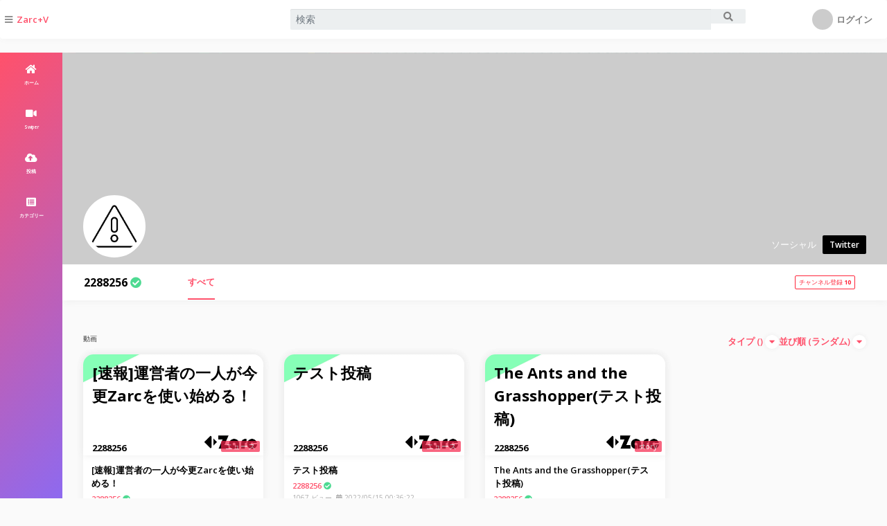

--- FILE ---
content_type: text/html; charset=UTF-8
request_url: https://blog.zpw.jp/arc/channel?id=e7c8c668-1ba0-458d-846d-1c5481930adf
body_size: 6965
content:
<!DOCTYPE html>
		<html lang="ja">
<head>
		<meta charset="utf-8">
		<meta http-equiv="X-UA-Compatible" content="IE=edge">
		<meta name="viewport" content="width=device-width, initial-scale=1">
		
		<title>Zarc+V @2288256</title>
		<head prefix="og: https://blog.zpw.jp/ fb: https://blog.zpw.jp/">
      <meta name="theme-color" content=#00bfff>
 <meta property="og:url" content="https://blog.zpw.jp/creator.php?id=e7c8c668-1ba0-458d-846d-1c5481930adf"/>
  
 <meta property="og:type" content="artcle" />
  
 <meta property="og:title" content="Zarc+V - @2288256" />
  
 <meta property="og:description" content="Zarc+Vで@2288256のチャンネルを今すぐチェック！" />
  
 <meta property="og:site_name" content="Zarc+V" />
 
 
  <meta name="twitter:card" content="summary_large_image" />
<meta name="twitter:site" content="@ZEROServer1814" />
<meta name="twitter:title" content="Zarc+V で動画記事を楽しもう！" />
<meta name="twitter:description" content="Zarc+V で動画記事を楽しもう！" />

      <link href="icon.css?3111195543" rel="stylesheet" >
		<meta name="twitter:image" content="" />
		<style type="text/css">@font-face {font-family:Nunito Sans;font-style:normal;font-weight:700;src:url(/cf-fonts/s/nunito-sans/5.0.11/latin-ext/700/normal.woff2);unicode-range:U+0100-02AF,U+0304,U+0308,U+0329,U+1E00-1E9F,U+1EF2-1EFF,U+2020,U+20A0-20AB,U+20AD-20CF,U+2113,U+2C60-2C7F,U+A720-A7FF;font-display:swap;}@font-face {font-family:Nunito Sans;font-style:normal;font-weight:700;src:url(/cf-fonts/s/nunito-sans/5.0.11/latin/700/normal.woff2);unicode-range:U+0000-00FF,U+0131,U+0152-0153,U+02BB-02BC,U+02C6,U+02DA,U+02DC,U+0304,U+0308,U+0329,U+2000-206F,U+2074,U+20AC,U+2122,U+2191,U+2193,U+2212,U+2215,U+FEFF,U+FFFD;font-display:swap;}@font-face {font-family:Nunito Sans;font-style:normal;font-weight:700;src:url(/cf-fonts/s/nunito-sans/5.0.11/vietnamese/700/normal.woff2);unicode-range:U+0102-0103,U+0110-0111,U+0128-0129,U+0168-0169,U+01A0-01A1,U+01AF-01B0,U+0300-0301,U+0303-0304,U+0308-0309,U+0323,U+0329,U+1EA0-1EF9,U+20AB;font-display:swap;}@font-face {font-family:Nunito Sans;font-style:normal;font-weight:700;src:url(/cf-fonts/s/nunito-sans/5.0.11/cyrillic/700/normal.woff2);unicode-range:U+0301,U+0400-045F,U+0490-0491,U+04B0-04B1,U+2116;font-display:swap;}@font-face {font-family:Nunito Sans;font-style:normal;font-weight:700;src:url(/cf-fonts/s/nunito-sans/5.0.11/cyrillic-ext/700/normal.woff2);unicode-range:U+0460-052F,U+1C80-1C88,U+20B4,U+2DE0-2DFF,U+A640-A69F,U+FE2E-FE2F;font-display:swap;}@font-face {font-family:Nunito;font-style:normal;font-weight:300;src:url(/cf-fonts/s/nunito/5.0.16/cyrillic/300/normal.woff2);unicode-range:U+0301,U+0400-045F,U+0490-0491,U+04B0-04B1,U+2116;font-display:swap;}@font-face {font-family:Nunito;font-style:normal;font-weight:300;src:url(/cf-fonts/s/nunito/5.0.16/vietnamese/300/normal.woff2);unicode-range:U+0102-0103,U+0110-0111,U+0128-0129,U+0168-0169,U+01A0-01A1,U+01AF-01B0,U+0300-0301,U+0303-0304,U+0308-0309,U+0323,U+0329,U+1EA0-1EF9,U+20AB;font-display:swap;}@font-face {font-family:Nunito;font-style:normal;font-weight:300;src:url(/cf-fonts/s/nunito/5.0.16/cyrillic-ext/300/normal.woff2);unicode-range:U+0460-052F,U+1C80-1C88,U+20B4,U+2DE0-2DFF,U+A640-A69F,U+FE2E-FE2F;font-display:swap;}@font-face {font-family:Nunito;font-style:normal;font-weight:300;src:url(/cf-fonts/s/nunito/5.0.16/latin-ext/300/normal.woff2);unicode-range:U+0100-02AF,U+0304,U+0308,U+0329,U+1E00-1E9F,U+1EF2-1EFF,U+2020,U+20A0-20AB,U+20AD-20CF,U+2113,U+2C60-2C7F,U+A720-A7FF;font-display:swap;}@font-face {font-family:Nunito;font-style:normal;font-weight:300;src:url(/cf-fonts/s/nunito/5.0.16/latin/300/normal.woff2);unicode-range:U+0000-00FF,U+0131,U+0152-0153,U+02BB-02BC,U+02C6,U+02DA,U+02DC,U+0304,U+0308,U+0329,U+2000-206F,U+2074,U+20AC,U+2122,U+2191,U+2193,U+2212,U+2215,U+FEFF,U+FFFD;font-display:swap;}@font-face {font-family:Nunito;font-style:normal;font-weight:600;src:url(/cf-fonts/s/nunito/5.0.16/cyrillic/600/normal.woff2);unicode-range:U+0301,U+0400-045F,U+0490-0491,U+04B0-04B1,U+2116;font-display:swap;}@font-face {font-family:Nunito;font-style:normal;font-weight:600;src:url(/cf-fonts/s/nunito/5.0.16/cyrillic-ext/600/normal.woff2);unicode-range:U+0460-052F,U+1C80-1C88,U+20B4,U+2DE0-2DFF,U+A640-A69F,U+FE2E-FE2F;font-display:swap;}@font-face {font-family:Nunito;font-style:normal;font-weight:600;src:url(/cf-fonts/s/nunito/5.0.16/latin/600/normal.woff2);unicode-range:U+0000-00FF,U+0131,U+0152-0153,U+02BB-02BC,U+02C6,U+02DA,U+02DC,U+0304,U+0308,U+0329,U+2000-206F,U+2074,U+20AC,U+2122,U+2191,U+2193,U+2212,U+2215,U+FEFF,U+FFFD;font-display:swap;}@font-face {font-family:Nunito;font-style:normal;font-weight:600;src:url(/cf-fonts/s/nunito/5.0.16/vietnamese/600/normal.woff2);unicode-range:U+0102-0103,U+0110-0111,U+0128-0129,U+0168-0169,U+01A0-01A1,U+01AF-01B0,U+0300-0301,U+0303-0304,U+0308-0309,U+0323,U+0329,U+1EA0-1EF9,U+20AB;font-display:swap;}@font-face {font-family:Nunito;font-style:normal;font-weight:600;src:url(/cf-fonts/s/nunito/5.0.16/latin-ext/600/normal.woff2);unicode-range:U+0100-02AF,U+0304,U+0308,U+0329,U+1E00-1E9F,U+1EF2-1EFF,U+2020,U+20A0-20AB,U+20AD-20CF,U+2113,U+2C60-2C7F,U+A720-A7FF;font-display:swap;}</style>
		
		<link type="text/css" rel="stylesheet" href="css/bootstrap.min.css" />
		
		<link rel="stylesheet" href="css/font-awesome.min.css">
		
		<link type="text/css" rel="stylesheet" href="css/2.css" />
		
	</head>
   <head>
      <meta charset="utf-8">
      <meta http-equiv="X-UA-Compatible" content="IE=edge">
      <meta name="viewport" content="width=device-width, initial-scale=1, shrink-to-fit=no">
      <meta name="description" content="Askbootstrap">
      <meta name="author" content="Askbootstrap">
      <title>Zarc+V - 2288256</title>
      <!-- Favicon Icon -->
      <!-- Bootstrap core CSS-->
      <link href="vendor/bootstrap/css/bootstrap.min.css" rel="stylesheet">
      <!-- Custom fonts for this template-->
      <link href="vendor/fontawesome-free/css/all.min.css" rel="stylesheet" type="text/css">
      <!-- Custom styles for this template-->
      <link href="css/osahan.css" rel="stylesheet">
      <!-- Owl Carousel -->
      <link rel="stylesheet" href="vendor/owl-carousel/owl.carousel.css">
      <link rel="stylesheet" href="vendor/owl-carousel/owl.theme.css">
   </head>
   <body id="page-top" class="sidebar-toggled" aria-hidden="false">
   <nav class="navbar navbar-expand navbar-light bg-white static-top osahan-nav sticky-top">
   &nbsp;&nbsp;
   <i class="fas fa-bars"></i>
   </button> &nbsp;&nbsp;
   <a href="https://blog.zpw.jp/arc">Zarc+V</a>
   <!-- Navbar Search -->

      <form action="/arc/" method="GET"
      class="d-none d-md-inline-block form-inline ml-auto mr-0 mr-md-5 my-2 my-md-0 osahan-navbar-search">
      <div class="input-group">
         <input type="text" class="form-control" name="src" value="" placeholder="検索">
         <div class="input-group-append">
            <button class="btn btn-light" type="submit">
               <i class="fas fa-search"></i>
            </button>
         </div>
      </div>
   </form>
   <!-- Navbar -->
   <ul class="navbar-nav ml-auto ml-md-0 osahan-right-navbar">

               <li class="nav-item dropdown no-arrow osahan-right-navbar-user">
            <a class="nav-link dropdown-toggle user-dropdown-link" href="#" id="userDropdown" role="button"
               data-toggle="dropdown" aria-haspopup="true" aria-expanded="false">
               <img alt="Avatar" src="img/user.png">
               ログイン
            </a>
            <div class="dropdown-menu dropdown-menu-right" aria-labelledby="userDropdown">
               <a class="dropdown-item"
                  href="https://blog.zpw.jp/login?red=https://blog.zpw.jp/arc/channel?id=e7c8c668-1ba0-458d-846d-1c5481930adf"><i
                     class="fas fa-fw fa-video"></i> &nbsp; ログイン</a>
            </div>
         </li>
         
   </ul>
</nav>      <div id="wrapper">
         <!-- Sidebar -->
         
<ul class="sidebar navbar-nav toggled">
            <li class="nav-item">
               <a class="nav-link" href="./">
               <i class="fas fa-fw fa-home"></i>
               <span>ホーム</span>
               </a>
            </li>
            <li class="nav-item">
               <a class="nav-link" href="https://blog.zpw.jp/swiper/?mute">
               <i class="fas fa-fw fa-video"></i>
               <span>Swiper</span>
               </a>
            </li>
            <li class="nav-item">
               <a class="nav-link" href="https://blog.zpw.jp/post/">
               <i class="fas fa-fw fa-cloud-upload-alt"></i>
               <span>投稿</span>
               </a>
            </li>
            
            <li class="nav-item dropdown">
               <a class="nav-link dropdown-toggle" href="categories.html" role="button" data-toggle="dropdown" aria-haspopup="true" aria-expanded="false">
               <i class="fas fa-fw fa-list-alt"></i>
               <span>カテゴリー</span>
               </a>
               <div class="dropdown-menu">
                  <a class="dropdown-item" href="https://blog.zpw.jp/cat.php?cat=ニュース">ニュース</a>
                  <a class="dropdown-item" href="https://blog.zpw.jp/cat.php?cat=プラグイン">プラグイン</a>
                  <a class="dropdown-item" href="https://blog.zpw.jp/cat.php?cat=コマンド">コマンド</a>
                  <a class="dropdown-item" href="https://blog.zpw.jp/cat.php?cat=サーバー">サーバー</a>
                  <a class="dropdown-item" href="chttps://blog.zpw.jp/cat.php?cat=Figura">Figura</a>
                  <a class="dropdown-item" href="https://blog.zpw.jp/cat.php?cat=その他">🔥その他</a>
               </div>
            </li>
            
         </ul>      <div id="wrapper">
         <!-- Sidebar -->
     
         <div class="single-channel-page" id="content-wrapper">
            <div class="single-channel-image">
               <img class="img-fluid" alt="" src="img/channel-banner.png">
               <div class="channel-profile">
                  <script src="/cdn-cgi/scripts/7d0fa10a/cloudflare-static/rocket-loader.min.js" data-cf-settings="b887842e2309ab3d2e9b32e9-|49"></script><img class="channel-profile-img" src="https://dash.zpw.jp/pages/servermanage/img/usericon/e7c8c668-1ba0-458d-846d-1c5481930adf.png?954209075"onerror="this.src='[data-uri]'"  alt="">
                  <div class="social hidden-xs">
                     ソーシャル &nbsp;
                     <a class="tw" href="#">Twitter</a>
                  </div>
               </div>
            </div>
            <div class="single-channel-nav">
               <nav class="navbar navbar-expand-lg navbar-light">
                  <a class="channel-brand" href="#">2288256 <span title="" data-placement="top" data-toggle="tooltip" data-original-title="Verified"><i class="fas fa-check-circle text-success"></i></span></a>
                  <button class="navbar-toggler" type="button" data-toggle="collapse" data-target="#navbarSupportedContent" aria-controls="navbarSupportedContent" aria-expanded="false" aria-label="Toggle navigation">
                  <span class="navbar-toggler-icon"></span>
                  </button>
                  <div class="collapse navbar-collapse" id="navbarSupportedContent">
                     <ul class="navbar-nav mr-auto">
                        <li class="nav-item active">
                           <a class="nav-link" href="/arc/channel?id=e7c8c668-1ba0-458d-846d-1c5481930adf">すべて <span class="sr-only">(current)</span></a>
                        </li>
                     </ul>
                     <form class="form-inline my-2 my-lg-0">
                   <button class="btn btn-outline-danger btn-sm" type="button">チャンネル登録 <strong>10</strong></button>
                     </form>
                  </div>
               </nav>
            </div>
                        <div class="container-fluid">
               <div class="video-block section-padding">
                  <div class="row">
                     <div class="col-md-12">
                        <div class="main-title">
                        <div class="btn-group float-right right-action">
                           
                           <a href="#" class="right-action-link text-gray" data-toggle="dropdown" aria-haspopup="true" aria-expanded="false">
                           並び順 (ランダム)<i class="fa fa-caret-down" aria-hidden="true"></i>
                           </a>
                           <div class="dropdown-menu dropdown-menu-right">
                           <form action="/arc/channel?id=e7c8c668-1ba0-458d-846d-1c5481930adf" method="GET">
                           <input type="hidden" value="" name="f" >
                           <input type="hidden" value="e7c8c668-1ba0-458d-846d-1c5481930adf" name="id" >
                           <button type='submit' class="dropdown-item" name="type" value="new"><i class="fas fa-fw fa-star"></i> &nbsp; 新着順</button>
                           <button type='submit' class="dropdown-item" name="type" value="old"><i class="fas fa-fw fa-star"></i> &nbsp; 古い順</button>
                           <button type='submit' class="dropdown-item" name="type" value="view"><i class="fas fa-fw fa-star"></i> &nbsp; 閲覧順</button>
                           </form>
                              <a class="dropdown-item" href="#"><i class="fas fa-fw fa-times-circle"></i> &nbsp; Close</a>
                           </div>
                     </div>
                     <div class="btn-group float-right right-action">
                       <a href="#" class="right-action-link text-gray" data-toggle="dropdown" aria-haspopup="true" aria-expanded="false">
                       タイプ ()<i class="fa fa-caret-down" aria-hidden="true"></i>
                       </a>
                       <div class="dropdown-menu dropdown-menu-right">
                       <form action="/arc/channel?id=e7c8c668-1ba0-458d-846d-1c5481930adf" method="GET">
                          <input type="hidden" value="" name="type" >
                           <input type="hidden" value="e7c8c668-1ba0-458d-846d-1c5481930adf" name="id" >
                          <button type='submit' class="dropdown-item" name="f" value="arc"><i class="fas fa-fw fa-star"></i> &nbsp; 記事</button>
                          <button type='submit' class="dropdown-item" name="f" value="video"><i class="fas fa-fw fa-star"></i> &nbsp; 動画</button>
                          <button type='submit' class="dropdown-item" name="f" value="ytshare"><i class="fas fa-fw fa-star"></i> &nbsp; YTShare</button>
                          </form>
                          <a class="dropdown-item" href="#"><i class="fas fa-fw fa-times-circle"></i> &nbsp; Close</a>
                       </div>
                    </div>
                           <h6>動画</h6>
                        </div>
                     </div>
                                        <div class="col-xl-3 col-sm-6 mb-3">
                       <div class="video-card" style="border-radius: 15px 15px 15px  15px;">
                          <div class="video-card-image" style="border-radius: 15px 15px 0  0;">
                             <a class="play-icon" href="https://blog.zpw.jp/arc/watch?v=76e869">
                             <i class="fas fa-paper-plane"></i>
</a>
                             <a href="https://blog.zpw.jp/arc/watch?v=76e869">
                             <div class="example2"><img class="img-fluid lazyload" style="aspect-ratio: 1 / 0.57; odject-fit:cover; height: 100%;" src="/zarcw.webp" oading="lazy" alt=""> <p class="namepp">2288256</p> <p class="titlep">[速報]運営者の一人が今更Zarcを使い始める！</p>	</div>
                                                    </a>
                             <div class="time">ニュース</div>
                          </div>
                          <div class="video-card-body">
                             <div class="video-title">
                                <a href="https://blog.zpw.jp/arc/watch?v=76e869">[速報]運営者の一人が今更Zarcを使い始める！</a>
                             </div>
                             <div class="video-page text-success">
                             <a href="channel?id=e7c8c668-1ba0-458d-846d-1c5481930adf">2288256 </a> <a title="" data-placement="top" data-toggle="tooltip" href="#" data-original-title="正常アカウント"><i class="fas fa-check-circle text-success"></i></a>
                             
                             </div>
                             <div class="video-view">
                                954 ビュー &nbsp;<i class="fas fa-calendar-alt"></i> 2022/05/15 01:30:42                             </div>
                          </div>
                       </div>
                    </div>
                                        <div class="col-xl-3 col-sm-6 mb-3">
                       <div class="video-card" style="border-radius: 15px 15px 15px  15px;">
                          <div class="video-card-image" style="border-radius: 15px 15px 0  0;">
                             <a class="play-icon" href="https://blog.zpw.jp/arc/watch?v=3b19d2">
                             <i class="fas fa-paper-plane"></i>
</a>
                             <a href="https://blog.zpw.jp/arc/watch?v=3b19d2">
                             <div class="example2"><img class="img-fluid lazyload" style="aspect-ratio: 1 / 0.57; odject-fit:cover; height: 100%;" src="/zarcw.webp" oading="lazy" alt=""> <p class="namepp">2288256</p> <p class="titlep">テスト投稿</p>	</div>
                                                    </a>
                             <div class="time">ニュース</div>
                          </div>
                          <div class="video-card-body">
                             <div class="video-title">
                                <a href="https://blog.zpw.jp/arc/watch?v=3b19d2">テスト投稿</a>
                             </div>
                             <div class="video-page text-success">
                             <a href="channel?id=e7c8c668-1ba0-458d-846d-1c5481930adf">2288256 </a> <a title="" data-placement="top" data-toggle="tooltip" href="#" data-original-title="正常アカウント"><i class="fas fa-check-circle text-success"></i></a>
                             
                             </div>
                             <div class="video-view">
                                1067 ビュー &nbsp;<i class="fas fa-calendar-alt"></i> 2022/05/15 00:36:22                             </div>
                          </div>
                       </div>
                    </div>
                                        <div class="col-xl-3 col-sm-6 mb-3">
                       <div class="video-card" style="border-radius: 15px 15px 15px  15px;">
                          <div class="video-card-image" style="border-radius: 15px 15px 0  0;">
                             <a class="play-icon" href="https://blog.zpw.jp/arc/watch?v=bed395">
                             <i class="fas fa-paper-plane"></i>
</a>
                             <a href="https://blog.zpw.jp/arc/watch?v=bed395">
                             <div class="example2"><img class="img-fluid lazyload" style="aspect-ratio: 1 / 0.57; odject-fit:cover; height: 100%;" src="/zarcw.webp" oading="lazy" alt=""> <p class="namepp">2288256</p> <p class="titlep">The Ants and the Grasshopper(テスト投稿)</p>	</div>
                                                    </a>
                             <div class="time">story</div>
                          </div>
                          <div class="video-card-body">
                             <div class="video-title">
                                <a href="https://blog.zpw.jp/arc/watch?v=bed395">The Ants and the Grasshopper(テスト投稿)</a>
                             </div>
                             <div class="video-page text-success">
                             <a href="channel?id=e7c8c668-1ba0-458d-846d-1c5481930adf">2288256 </a> <a title="" data-placement="top" data-toggle="tooltip" href="#" data-original-title="正常アカウント"><i class="fas fa-check-circle text-success"></i></a>
                             
                             </div>
                             <div class="video-view">
                                954 ビュー &nbsp;<i class="fas fa-calendar-alt"></i> 2022/05/15 00:44:39                             </div>
                          </div>
                       </div>
                    </div>
                                      </div>
               </div>
            </div>
            <!-- /.container-fluid -->
            <!-- Sticky Footer -->
            
         </div>
         <!-- /.content-wrapper -->
      </div>
      <!-- /#wrapper -->
      <!-- Scroll to Top Button-->
      <a class="scroll-to-top rounded" href="#page-top">
      <i class="fas fa-angle-up"></i>
      </a>
      <!-- Bootstrap core JavaScript-->
      <script src="vendor/jquery/jquery.min.js" type="b887842e2309ab3d2e9b32e9-text/javascript"></script>
      <script src="vendor/bootstrap/js/bootstrap.bundle.min.js" type="b887842e2309ab3d2e9b32e9-text/javascript"></script>
      <!-- Core plugin JavaScript-->
      <script src="vendor/jquery-easing/jquery.easing.min.js" type="b887842e2309ab3d2e9b32e9-text/javascript"></script>
      <!-- Owl Carousel -->
      <script src="vendor/owl-carousel/owl.carousel.js" type="b887842e2309ab3d2e9b32e9-text/javascript"></script>
      <!-- Custom scripts for all pages-->
      <script src="js/custom.js" type="b887842e2309ab3d2e9b32e9-text/javascript"></script>
   <script src="/cdn-cgi/scripts/7d0fa10a/cloudflare-static/rocket-loader.min.js" data-cf-settings="b887842e2309ab3d2e9b32e9-|49" defer></script><script defer src="https://static.cloudflareinsights.com/beacon.min.js/vcd15cbe7772f49c399c6a5babf22c1241717689176015" integrity="sha512-ZpsOmlRQV6y907TI0dKBHq9Md29nnaEIPlkf84rnaERnq6zvWvPUqr2ft8M1aS28oN72PdrCzSjY4U6VaAw1EQ==" data-cf-beacon='{"version":"2024.11.0","token":"9a56898cfc1b4c14a0391ec952e0af28","r":1,"server_timing":{"name":{"cfCacheStatus":true,"cfEdge":true,"cfExtPri":true,"cfL4":true,"cfOrigin":true,"cfSpeedBrain":true},"location_startswith":null}}' crossorigin="anonymous"></script>
</body>
</html>

--- FILE ---
content_type: text/css
request_url: https://blog.zpw.jp/arc/icon.css?3111195543
body_size: -158
content:


.titlep {
  font-weight: 700;
  position: absolute;
  color: black;
  font-size: 1.7em;
  top: 7%;
  left: 5%;
  }

  .example .icon {
  position: absolute;
   width: 40px;
   height: 40px;
  top: 17%;
  left: 5%;
  border-radius: 50px;

  }
  .example2 .icon2 {
  position: absolute;
   width: 20px;
   height: 20px;
  top: 87%;
  left: 3%;
  border-radius: 50px;

  }

  .example2 .icon3 {
   position: absolute;
    width: 20px;
    height: 20px;
   top: 5%;
   left: 3%;
   border-radius: 50px;
 
   }
  .namep {

  position: absolute;
  color: white;
  font-weight: bold; 
  font-size: 1em;
  top: 86%;
  left: 5%;
  text-shadow: 1px 2px 3px #808080;
  }

  .namepp {

position: absolute;
color: black;
font-weight: bold; 
font-size: 1em;
top: 86%;
left: 5%;
}


.yt {

   position: absolute;
   color: white;
   font-weight: bold; 
   font-size: 1em;
   top: 4%;
   left: 5%;

  text-shadow: 1px 2px 3px #808080;
   }

--- FILE ---
content_type: text/css
request_url: https://blog.zpw.jp/arc/css/2.css
body_size: 3318
content:

body {
    font-family: 'Nunito', sans-serif;
    font-size: 16px;
    font-weight: 300;
    color: #3d455c;
    margin: 0;
    padding: 0;
    overflow-x: hidden;
}
h1, h2, h3, h4, h5, h6 {
    font-family: 'Nunito Sans', sans-serif;
    font-weight: 700;
    color: #212631;
    margin: 0px 0px 15px;
}
h1 {
    font-size: 34px;
}
h2 {
    font-size: 28px;
}
h3 {
    font-size: 23px;
}
h4 {
    font-size: 16px;
}
a {
    font-weight: 600;
    color: #212631;
    text-decoration: none;
}
a:hover, a:focus{
    color: #212631;
    text-decoration: underline;
    outline: none;
}
p {
    margin: 0px 0px 20px;
}
ul,ol{
    margin: 0;
    padding: 0;
    list-style: none 
}
ul.list-style, ol.list-style {
    padding-left: 15px;
    margin-bottom: 10px;
}
ul.list-style {
    list-style-type: disc;
}
ol.list-style {
    list-style-type: decimal;
}
blockquote.blockquote {
    position:relative;
    border-left:0;
    font-weight:600;
    margin-bottom:10px;
    padding: 20px;
}
blockquote.blockquote:before {
    content: "``";
    font-family: 'Nunito Sans', sans-serif;
    display: block;
    position: absolute;
    left: -5px;
    top: 5px;
    font-size: 240px;
    line-height: 200px;
    color: #eceef2;
    letter-spacing: -30px;
    z-index: -2;
}
figure.figure-img {
    margin-bottom:20px;
}
figure.figure-img figcaption {
    padding-top:5px;
    font-size: 13px;
    font-weight:600;
}
.input {
    height: 40px;
    border: 2px solid #eceef2;
    width: 100%;
    padding: 0px 15px;
    -webkit-transition: 0.2s border;
    transition: 0.2s border;
}
.input:focus {
    border-color: #3d455c;
}
textarea.input {
    height: 90px;
    padding: 15px;
}
.primary-button {
    padding: 9px 45px;
    border: none;
    background-color: #212631;
    font-weight: 600;
    text-transform: uppercase;
    font-size: 13px;
    color: #fff;
    -webkit-transition: 0.2s opacity;
    transition: 0.2s opacity;
}
.primary-button:hover,.primary-button:focus {
    color: #fff;
    opacity: 0.9;
}
.section {
    padding-top: 40px;
}
.section.section-grey {
    background-color: #fbfbfd;
    border-bottom: 1px solid #eceef2;
    border-top: 1px solid #eceef2;
}
.section .section-title {
    margin-bottom: 40px;
}
.section .section-title h2 {
    text-transform: capitalize;
    font-size: 28px;
}
.section-row {
    margin-bottom:40px;
}
/*=========================================================
   NAVIGATION
===========================================================*/
#nav {
    height: 70px;
}
#nav:after {
    content: "";
    position: fixed;
    left: 0;
    right: 0;
    bottom: 0;
    top: 0;
    background-color: rgba(33, 38, 49, 0.5);
    z-index: 90;
    opacity: 0;
    visibility: hidden;
    -webkit-transition: 0.2s all;
    transition: 0.2s all;
}
#nav.shadow-active:after {
    opacity: 1;
    visibility: visible;
}
#nav-fixed {
    position: fixed;
    left: 0;
    right: 0;
    top: 0;
    z-index: 90;
    background-color: #e200ae;
    -webkit-box-shadow: 0px -1px 0px 0px #eceef2 inset;
    box-shadow: 0px -1px 0px 0px #eceef2 inset;
}
#nav-fixed.slide-down {
    -webkit-animation: slide-down 0.3s;
    animation: slide-down 0.3s;
}
#nav-fixed.slide-up {
    -webkit-animation: slide-up 0.3s;
    animation: slide-up 0.3s;
    -webkit-animation-fill-mode: forwards;
    animation-fill-mode: forwards;
}
@-webkit-keyframes slide-down {
    from {
        -webkit-transform:translateY(-100%);
        transform:translateY(-100%);
   }
    to {
        -webkit-transform:translateY(0%);
        transform:translateY(0%);
   }
}
@keyframes slide-down {
    from {
        -webkit-transform:translateY(-100%);
        transform:translateY(-100%);
   }
    to {
        -webkit-transform:translateY(0%);
        transform:translateY(0%);
   }
}
@-webkit-keyframes slide-up {
    from {
        -webkit-transform:translateY(0%);
        transform:translateY(0%);
   }
    to {
        -webkit-transform:translateY(-100%);
        transform:translateY(-100%);
   }
}
@keyframes slide-up {
    from {
        -webkit-transform:translateY(0%);
        transform:translateY(0%);
   }
    to {
        -webkit-transform:translateY(-100%);
        transform:translateY(-100%);
   }
}
#nav .container {
    position: relative;
}
/*----------------------------*\
   logo
\*----------------------------*/
.nav-logo {
    float:left;
}
.nav-logo .logo {
    line-height: 70px;
    display:inline-block;
}
.nav-logo .logo > img {
    width: 100%;
    max-height: 70px;
}
/*----------------------------*\
   menu
\*----------------------------*/
.nav-menu {
    margin-left: 20px;
}
.nav-menu li a {
    position: relative;
    padding: 25px 20px;
    text-transform: capitalize;
    -webkit-box-shadow: -1px 0px 0px 0px #eceef2 inset;
    box-shadow: -1px 0px 0px 0px #eceef2 inset;
    -webkit-transition: 0.2s color;
    transition: 0.2s color;
    color: #fff;
}
.nav-menu li:first-child a {
    border-left: 1px solid #eceef2;
}
.nav-menu li a:after {
    content: '';
    position: absolute;
    left: 0;
    right: 0;
    bottom: 0px;
    width: 100%;
    height: 4px;
    -webkit-transition: 0.2s width;
    transition: 0.2s width;
}
.nav-menu li.cat-1 a:after {
    background-color: #4BB92F;
}
.nav-menu li.cat-2 a:after {
    background-color: #ff8700;
}
.nav-menu li.cat-3 a:after {
    background-color: #0078ff;
}
.nav-menu li.cat-4 a:after {
    background-color: #8d00ff;
}
.nav-menu li a:hover, .nav-menu li a:focus {
    background-color: transparent;
    text-decoration: none;
}
.nav-menu li.cat-1 a:hover, .nav-menu li.cat-1 a:focus {
    color: #4BB92F;
}
.nav-menu li.cat-2 a:hover, .nav-menu li.cat-2 a:focus {
    color: #ff8700;
}
.nav-menu li.cat-3 a:hover, .nav-menu li.cat-3 a:focus {
    color: #0078ff;
}
.nav-menu li.cat-4 a:hover, .nav-menu li.cat-4 a:focus {
    color: #8d00ff;
}
/*----------------------------*\
   search
\*----------------------------*/
.nav-btns {
    float:right;
}
.nav-btns > button {
    padding: 25px 25px;
    border: none;
    line-height: 20px;
    background: transparent;
        color: #fff;
}
.nav-btns .search-form {
    position: absolute;
    left: 0;
    right: 0;
    top: 0;
    bottom: 0px;
    padding: 0px 15px;
    opacity: 0;
    visibility: hidden;
    -webkit-transition: 0.3s all;
    transition: 0.3s all;
}
.nav-btns .search-form.active {
    opacity: 1;
    visibility: visible;
}
.nav-btns .search-form .search-input {
    height: 100%;
    width: 100%;
    border: none;
    background: #FFF;
    padding: 0px;
    font-weight: 600;
}
.nav-btns .search-form .search-close {
    position: absolute;
    top: 50%;
    right: 15px;
    -webkit-transform: translateY(-50%);
    -ms-transform: translateY(-50%);
    transform: translateY(-50%);
    border: none;
    background: transparent;
    line-height: 20px;
    color: #212631;
    font-size: 22px;
    padding: 0;
}
/*----------------------------*\
   nav aside
\*----------------------------*/
#nav-aside {
    position: fixed;
    right: 0;
    top: 0;
    bottom: 0;
    background-color: #fff;
    max-width: 360px;
    width: 100%;
    padding: 80px 20px;
    overflow-y: scroll;
    z-index: 99;
    -webkit-transform: translateX(100%);
    -ms-transform: translateX(100%);
    transform: translateX(100%);
    -webkit-transition: 0.3s all;
    transition: 0.3s all;
}
#nav-aside.active {
    -webkit-transform: translateX(0%);
    -ms-transform: translateX(0%);
    transform: translateX(0%);
}
.nav-aside-menu li a {
    font-family: 'Nunito Sans', sans-serif;
    font-weight:700;
    font-size:23px;
}
.nav-aside-social li {
    display: inline-block;
}
.nav-aside-social li > a {
    display: block;
    width: 30px;
    height: 30px;
    line-height: 30px;
    text-align: center;
    background-color: #212631;
    color: #FFF;
    border-radius: 2px;
    margin-right: 5px;
    -webkit-transition: 0.2s opacity;
    transition: 0.2s opacity;
}
.nav-aside-social li > a:hover, .nav-aside-social li > a:focus {
    opacity: 0.9;
}
.nav-aside-close {
    position: absolute;
    top: 0px;
    right: 0px;
    height: 70px;
    width: 70px;
    line-height: 70px;
    text-align: center;
    background-color: transparent;
    color: #212631;
    border: none;
    font-size: 22px;
    border-radius: 50%;
    padding: 0;
}
/*=========================================================
   HEADER
===========================================================*/
.page-header {
    position: relative;
    margin: 0;
    padding-top: 60px;
    padding-bottom: 60px;
    background-color: #fbfbfd;
    border-bottom: 2px solid #F4f4f9;
}
.page-header .background-img {
    position: absolute;
    top: 0;
    left: 0;
    right: 0;
    bottom: 0;
    background-position: center;
    background-size: cover;
}
.page-header .background-img:after {
    content: '';
    position: absolute;
    top: 0;
    left: 0;
    right: 0;
    bottom: 0;
    background-image: -webkit-gradient(linear, left bottom, left top, from(rgba(33, 38, 49, 0.3)), to(transparent));
    background-image: linear-gradient(to top, rgba(33, 38, 49, 0.3) 0%, transparent 100%);
}
#post-header.page-header {
    padding-top: 120px;
}
.page-header h1 {
    text-transform: capitalize;
    margin-bottom: 0px;
}
#post-header.page-header h1 {
    color: #FFF;
}
.page-header .post-meta {
    margin: 15px 0px;
}
.page-header .post-meta .post-date {
    color: #eceef2;
}
.page-header .page-header-breadcrumb {
    margin: 15px 0px;
}
.page-header .page-header-breadcrumb li {
    display: inline-block;
}
.page-header .page-header-breadcrumb li, .page-header .page-header-breadcrumb li a {
    font-size: 13px;
    text-transform: capitalize;
    color: #a7b3c6;
}
.page-header .page-header-breadcrumb li a {
    -webkit-transition: 0.2s color;
    transition: 0.2s color;
}
.page-header .page-header-breadcrumb li a:hover, .page-header .page-header-breadcrumb li a:focus {
    color: #0b0f28;
    text-decoration: none;
}
.page-header .page-header-breadcrumb li + li:before {
    content: '/';
    display: inline-block;
    margin: 0px 10px;
}
/*=========================================================
   POST
===========================================================*/
/*----------------------------*\
   post
\*----------------------------*/
.post {
    margin-bottom: 40px;
}
.post .post-img {
    display: block;
    -webkit-transition: 0.2s opacity;
    transition: 0.2s opacity;
}
.post .post-img:hover, .post .post-img:focus {
    opacity: 0.9;
}
.post .post-img > img {
    width: 100%;
    border-radius: 15px; /* ちょっとだけ角丸 */
    object-fit: cover;
}
.post .post-meta {
    margin-top: 15px;
    margin-bottom: 15px;
}
.post-meta .post-category {
    font-size: 13px;
    text-transform: uppercase;
    padding: 3px 10px;
    font-weight: 600;
    border-radius: 2px;
    margin-right: 15px;
    color: #FFF;
    background-color: #212631;
    -webkit-transition: 0.2s opacity;
    transition: 0.2s opacity;
}
.post-meta .post-category:hover, .post-meta .post-category:focus {
    text-decoration: none;
    opacity: 0.9;
}
.post-meta .post-category.cat-1 {
    background-color: #4BB92F;
}
.post-meta .post-category.cat-2 {
    background-color: #ff8700;
}
.post-meta .post-category.cat-3 {
    background-color: #8d00ff;
}
.post-meta .post-category.cat-4 {
    background-color: #0078ff;
}
.post-meta .post-date {
    font-size: 13px;
    font-weight: 600;
}
.post .post-title {
    font-size: 18px;
    margin-bottom: 0px;
}
.post-tags li {
    display:inline-block;
    margin-right:3px;
    margin-bottom:5px;
}
.post-tags li a {
    display:block;
    color:#fff;
    background-color: #212631;
    padding:3px 10px;
    font-weight:600;
    border-radius:2px;
    -webkit-transition:0.2s opacity;
    transition:0.2s opacity;
}
/*----------------------------*\
   post thumb
\*----------------------------*/
.post.post-thumb {
    position: relative;
}
.post.post-thumb .post-img:after {
    content: '';
    position: absolute;
    left: 0;
    right: 0;
    bottom: 0;
    top: 0;
    background: -webkit-gradient(linear, left bottom, left top, from(rgba(33, 38, 49, 0.3)), to(transparent));
    background: linear-gradient(to top, rgb(0 0 0 / 51%) 0%, transparent 100%);
}
.post.post-thumb .post-body {
    position: absolute;
    bottom: 0px;
    padding: 20px 15px;
}
.post.post-thumb .post-meta .post-date {
    color: #eceef2;
}
.post.post-thumb .post-title {
    font-size: 22px;
}
.post.post-thumb .post-title > a {
    color: #FFF;
}
/*----------------------------*\
   post widget
\*----------------------------*/
.post.post-widget:after {
    content: '';
    display: block;
    clear: both;
}
.post.post-widget .post-img {
    width: 90px;
    float: left;
    margin-right: 15px;
}
.post.post-widget .post-img img {
    width: 100%;
}
.post.post-widget .post-title {
    font-size: 18px;
}
/*----------------------------*\
   post row
\*----------------------------*/
.post.post-row:after {
    content: '';
    display: block;
    clear: both;
}
.post.post-row .post-img {
    width: 40%;
    float: left;
}
.post.post-row .post-body {
    margin-left: calc(40% + 30px);
}
.post.post-row .post-meta {
    margin-top: 0px;
}
.post.post-row .post-title {
    margin-bottom: 15px;
}
/*=========================================================
   POST PAGE
===========================================================*/
.sticky-container {
    position: relative;
    padding-left: 80px;
}
.sticky-container .sticky-shares {
    position: absolute;
    top: 0;
    left: 0;
}
.sticky-shares a {
    display: block;
    margin-bottom: 10px;
    width: 40px;
    height: 40px;
    line-height: 40px;
    text-align: center;
    border-radius: 50%;
    background-color: #fbfbfd;
    color: #a7b3c6;
    border: 1px solid #eceef2;
    -webkit-transition: 0.2s all;
    transition: 0.2s all;
}
.sticky-shares a:hover {
    -webkit-transform: scale(1.3);
    -ms-transform: scale(1.3);
    transform: scale(1.3);
}
.sticky-shares a.share-facebook:hover {
    color: #3b5998;
    border-color: #3b5998;
}
.sticky-shares a.share-twitter:hover {
    color: #55acee;
    border-color: #55acee;
}
.sticky-shares a.share-google-plus:hover {
    color: #dd4b39;
    border-color: #dd4b39;
}
.sticky-shares a.share-pinterest:hover {
    color: #ff0000;
    border-color: #ff0000;
}
.sticky-shares a.share-linkedin:hover {
    color: #007bb5;
    border-color: #007bb5;
}
/*----------------------------*\
   author
\*----------------------------*/
.post-author .media .media-left {
    padding-right: 40px;
}
.post-author .media .media-left .media-object {
    width:120px;
    border-radius: 50%;
}
.post-author .author-social {
    margin-top:15px;
}
.post-author .author-social li {
    display: inline-block;
    margin-right: 5px;
}
.post-author .author-social li > a {
    display: block;
    width: 30px;
    height: 30px;
    line-height: 30px;
    text-align: center;
    background-color: #a7b3c6;
    color: #FFF;
    border-radius: 2px;
    -webkit-transition: 0.2s opacity;
    transition: 0.2s opacity;
}
.post-author .author-social li > a:hover, .post-author .author-social li > a:focus {
    color: #FFF;
    opacity: 0.9;
}
/*----------------------------*\
   comments
\*----------------------------*/
.post-comments .media {
    padding-top: 15px;
    border-top: 1px solid #eceef2;
}
.post-comments .media:nth-child(1) {
    padding-top: 0px;
    border-top: none;
}
.post-comments .media .media-left {
    padding-right: 15px;
}
.post-comments .media .media-left .media-object {
    width:70px;
    border-radius: 50%;
}
.post-comments .media .media-body .media-heading h4 {
    text-transform: capitalize;
}
.post-comments .media .media-body .media-heading .time {
    font-size: 13px;
    margin-right: 15px;
    color: #a7b3c6;
}
.post-comments .media .media-body .media-heading .reply {
    font-size: 13px;
    color: #a7b3c6;
    -webkit-transition: 0.2s color;
    transition: 0.2s color;
}
.post-comments .media .media-body .media-heading .reply:hover, .post-comments .media .media-body .media-heading .reply:focus {
    color: #212631;
    text-decoration: none;
}
/*=========================================================
   Aside
===========================================================*/
.aside-widget {
    margin-bottom: 40px;
}
/*----------------------------*\
   category
\*----------------------------*/
.category-widget ul li {
    display:block;
    padding-bottom: 10px;
    border-bottom: 1px solid #eceef2;
}
.category-widget ul li + li {
    margin-top:10px;
}
.category-widget ul li > a {
    display:block;
    -webkit-transition:0.2s color;
    transition:0.2s color;
}
.category-widget ul li > a > span {
    float:right;
    color:#fff;
    background-color: #212631;
    padding:0px 5px;
    font-weight:600;
    border-radius:2px;
}
.category-widget ul li > a.cat-1 > span {
    background-color: #4BB92F;
}
.category-widget ul li > a.cat-2 > span {
    background-color: #ff8700;
}
.category-widget ul li > a.cat-3 > span {
    background-color: #8d00ff;
}
.category-widget ul li > a.cat-4 > span {
    background-color: #0078ff;
}
.category-widget ul li > a:hover, .category-widget ul li > a:focus {
    text-decoration:none;
}
.category-widget ul li > a.cat-1:hover, .category-widget ul li > a.cat-1:focus {
    color: #4BB92F;
}
.category-widget ul li > a.cat-2:hover, .category-widget ul li > a.cat-2:focus {
    color: #ff8700;
}
.category-widget ul li > a.cat-3:hover, .category-widget ul li > a.cat-3:focus {
    color: #0078ff;
}
.category-widget ul li > a.cat-4:hover, .category-widget ul li > a.cat-4:focus {
    color: #8d00ff;
}
/*----------------------------*\
   tags
\*----------------------------*/
.tags-widget ul li {
    display:inline-block;
    margin-right:3px;
    margin-bottom:5px;
}
.tags-widget ul li a {
    display:block;
    color:#fff;
    background-color: #212631;
    padding:3px 10px;
    font-weight:600;
    border-radius:2px;
    -webkit-transition:0.2s opacity;
    transition:0.2s opacity;
}
.tags-widget ul li a:hover, .tags-widget ul li a:focus {
    opacity:0.9;
    color:#fff;
    text-decoration:none;
}
/*----------------------------*\
   archive
\*----------------------------*/
.archive-widget ul li {
    display:block;
    padding-bottom: 10px;
    border-bottom: 1px solid #eceef2;
}
.archive-widget ul li + li {
    margin-top:10px;
}
.archive-widget ul li > a {
    display:block;
}
/*=========================================================
   FOOTER
===========================================================*/
#footer {
    padding-bottom: 40px;
    margin-top: 40px;
        background: #ededed;
}
#footer .container {
    padding-top: 80px;
    border-top: 1px solid #F4f4f9;
}
.footer-widget {
    margin-bottom: 40px;
}
.footer-widget .footer-title {
    margin-bottom: 40px;
    text-transform: capitalize;
    font-size: 18px;
}
.footer-widget a {
    color: #a7b3c6;
    -webkit-transition: 0.2s color;
    transition: 0.2s color;
}
.footer-widget a:hover, .footer-widget a:focus {
    text-decoration: none;
    color: #212631;
}
.footer-logo {
    margin-bottom: 40px;
}
.footer-nav li {
    display: inline-block;
    margin-right: 15px;
}
.footer-links li + li {
    margin-top: 5px;
}
.footer-copyright {
    margin-top: 20px;
    color: #a7b3c6;
    font-size: 13px;
}
.footer-newsletter form {
    position: relative;
}
.footer-newsletter form > input.input {
    padding-right: 55px;
}
.footer-newsletter form > .newsletter-btn {
    position: absolute;
    top: 0;
    right: 0;
    height: 40px;
    line-height: 40px;
    width: 40px;
    text-align: center;
    color: #a7b3c6;
    background: transparent;
    border: none;
    border-radius: 0px 2px 2px 0px;
    -webkit-transition: 0.2s opacity;
    transition: 0.2s opacity;
}
.footer-newsletter form > .newsletter-btn:hover {
    opacity: 0.9;
}
.footer-social {
    margin-top: 20px;
}
.footer-social li {
    display: inline-block;
    margin-right: 5px;
}
.footer-social li > a {
    display: block;
    width: 30px;
    height: 30px;
    line-height: 30px;
    text-align: center;
    background-color: #a7b3c6;
    color: #FFF;
    border-radius: 2px;
    -webkit-transition: 0.2s opacity;
    transition: 0.2s opacity;
}
.footer-social li > a:hover, .footer-social li > a:focus {
    color: #FFF;
    opacity: 0.9;
}
/*=========================================================
   RESPONSIVE
===========================================================*/
@media only screen and (max-width: 991px) {
    #nav .nav-menu {
        display: none;
   }
}
@media only screen and (max-width: 767px) {
    .page-header h1 {
        font-size: 28px;
   }
    .post.post-row .post-img {
        width: 100%;
        float: none;
   }
    .post.post-row .post-body {
        margin-left: 0px;
   }
    .post.post-row .post-meta {
        margin-top: 15px;
   }
    .post.post-row .post-body p {
        display:none;
   }
}


.nav-logo .logo {
   line-height: 70px;
   display: inline-block;
   font-size: 25px;
   font-weight: bolder;
   text-decoration: none;
   color:#fff;
}
.footer-logo a.logo {
   display: inline-block;
   font-size: 25px;
   font-weight: bolder;
   text-decoration: none;
   color: #000;
}
